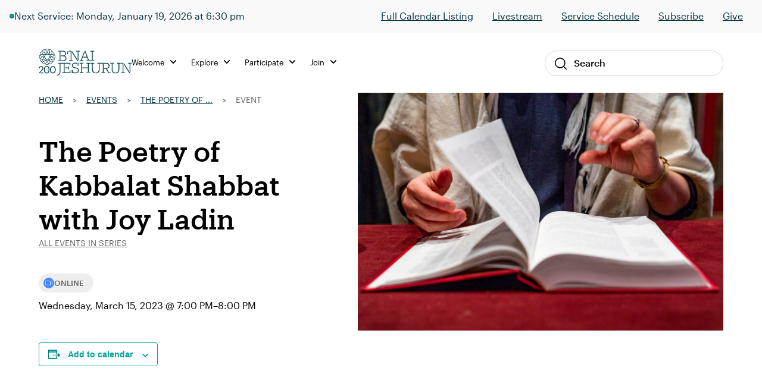

--- FILE ---
content_type: text/html; charset=UTF-8
request_url: https://bj.org/event/the-poetry-of-kabbalat-shabbat-with-joy-ladin/2023-03-15/
body_size: 14234
content:

<!DOCTYPE html>
<html lang="en-US" class="no-js">
<head>
    <meta charset="UTF-8">
    <meta name="viewport" content="width=device-width, initial-scale=1">
    <link rel="profile" href="http://gmpg.org/xfn/11">
    
    <link rel='stylesheet' id='tribe-events-views-v2-bootstrap-datepicker-styles-css' href='https://bj.org/wp-content/plugins/the-events-calendar/vendor/bootstrap-datepicker/css/bootstrap-datepicker.standalone.min.css?ver=6.15.13.1' type='text/css' media='all' />
<link rel='stylesheet' id='wphb-1-css' href='https://bj.org/wp-content/uploads/hummingbird-assets/50c2cf1c72b463492fb488d866d95775.css' type='text/css' media='all' />
<link rel='stylesheet' id='wphb-2-css' href='https://bj.org/wp-content/uploads/hummingbird-assets/f8e0ea6cde81de1091c6a416b4c1950c.css' type='text/css' media='all' />
<link rel='stylesheet' id='wphb-3-css' href='https://bj.org/wp-content/uploads/hummingbird-assets/50c2cf1c72b463492fb488d866d95775.css' type='text/css' media='all' />
<link rel='stylesheet' id='tribe-events-views-v2-print-css' href='https://bj.org/wp-content/uploads/hummingbird-assets/6dd1956aa1d21d5af257991a2136ca5c.css' type='text/css' media='print' />
<link rel='stylesheet' id='wphb-4-css' href='https://bj.org/wp-content/uploads/hummingbird-assets/50c2cf1c72b463492fb488d866d95775.css' type='text/css' media='all' />
<link rel='stylesheet' id='tribe-events-pro-views-v2-print-css' href='https://bj.org/wp-content/uploads/hummingbird-assets/fc4aeab875c5c7e02675af4f6f6c856a.css' type='text/css' media='print' />
<meta name='robots' content='index, follow, max-image-preview:large, max-snippet:-1, max-video-preview:-1' />

	<!-- This site is optimized with the Yoast SEO plugin v26.7 - https://yoast.com/wordpress/plugins/seo/ -->
	<title>The Poetry of Kabbalat Shabbat with Joy Ladin - B&#039;nai Jeshurun</title>
	<link rel="canonical" href="https://bj.org/event/the-poetry-of-kabbalat-shabbat-with-joy-ladin/2023-03-15/" />
	<meta property="og:locale" content="en_US" />
	<meta property="og:type" content="article" />
	<meta property="og:title" content="The Poetry of Kabbalat Shabbat with Joy Ladin - B&#039;nai Jeshurun" />
	<meta property="og:description" content="How do the psalms and texts we read during Kabbalat Shabbat prepare us spiritually to receive the peace, rest, sense of wholeness, and gratitude that Shabbat is supposed to give us? Explore that sacred question with Joy Ladin." />
	<meta property="og:url" content="https://bj.org/event/the-poetry-of-kabbalat-shabbat-with-joy-ladin/2023-03-15/" />
	<meta property="og:site_name" content="B&#039;nai Jeshurun" />
	<meta property="article:publisher" content="https://www.facebook.com/bnai.jeshurun/" />
	<meta property="article:modified_time" content="2023-03-17T16:08:26+00:00" />
	<meta property="og:image" content="https://bj.org/wp-content/uploads/2019/10/1905-0412.jpg" />
	<meta property="og:image:width" content="2520" />
	<meta property="og:image:height" content="1680" />
	<meta property="og:image:type" content="image/jpeg" />
	<meta name="twitter:card" content="summary_large_image" />
	<meta name="twitter:site" content="@bjnyc" />
	<script type="application/ld+json" class="yoast-schema-graph">{"@context":"https://schema.org","@graph":[{"@type":"WebPage","@id":"https://bj.org/event/the-poetry-of-kabbalat-shabbat-with-joy-ladin/2023-03-15/","url":"https://bj.org/event/the-poetry-of-kabbalat-shabbat-with-joy-ladin/2023-03-15/","name":"The Poetry of Kabbalat Shabbat with Joy Ladin - B&#039;nai Jeshurun","isPartOf":{"@id":"https://bj.org/#website"},"primaryImageOfPage":{"@id":"https://bj.org/event/the-poetry-of-kabbalat-shabbat-with-joy-ladin/2023-03-15/#primaryimage"},"image":{"@id":"https://bj.org/event/the-poetry-of-kabbalat-shabbat-with-joy-ladin/2023-03-15/#primaryimage"},"thumbnailUrl":"https://bj.org/wp-content/uploads/2019/10/1905-0412.jpg","datePublished":"2023-03-07T20:38:16+00:00","dateModified":"2023-03-17T16:08:26+00:00","breadcrumb":{"@id":"https://bj.org/event/the-poetry-of-kabbalat-shabbat-with-joy-ladin/2023-03-15/#breadcrumb"},"inLanguage":"en-US","potentialAction":[{"@type":"ReadAction","target":["https://bj.org/event/the-poetry-of-kabbalat-shabbat-with-joy-ladin/2023-03-15/"]}]},{"@type":"ImageObject","inLanguage":"en-US","@id":"https://bj.org/event/the-poetry-of-kabbalat-shabbat-with-joy-ladin/2023-03-15/#primaryimage","url":"https://bj.org/wp-content/uploads/2019/10/1905-0412.jpg","contentUrl":"https://bj.org/wp-content/uploads/2019/10/1905-0412.jpg","width":2520,"height":1680},{"@type":"BreadcrumbList","@id":"https://bj.org/event/the-poetry-of-kabbalat-shabbat-with-joy-ladin/2023-03-15/#breadcrumb","itemListElement":[{"@type":"ListItem","position":1,"name":"Home","item":"https://bj.org/"},{"@type":"ListItem","position":2,"name":"Events","item":"https://bj.org/events/"},{"@type":"ListItem","position":3,"name":"The Poetry of ...","item":"https://bj.org/series/the-poetry-of-kabbalat-shabbat-with-joy-ladin/"},{"@type":"ListItem","position":4,"name":"Event"}]},{"@type":"WebSite","@id":"https://bj.org/#website","url":"https://bj.org/","name":"B'nai Jeshurun","description":"Synagogue and Jewish Community in New York City","publisher":{"@id":"https://bj.org/#organization"},"potentialAction":[{"@type":"SearchAction","target":{"@type":"EntryPoint","urlTemplate":"https://bj.org/?s={search_term_string}"},"query-input":{"@type":"PropertyValueSpecification","valueRequired":true,"valueName":"search_term_string"}}],"inLanguage":"en-US"},{"@type":"Organization","@id":"https://bj.org/#organization","name":"B'nai Jeshurun","url":"https://bj.org/","logo":{"@type":"ImageObject","inLanguage":"en-US","@id":"https://bj.org/#/schema/logo/image/","url":"https://bj.org/wp-content/uploads/2019/04/footer_logo.jpg","contentUrl":"https://bj.org/wp-content/uploads/2019/04/footer_logo.jpg","width":112,"height":111,"caption":"B'nai Jeshurun"},"image":{"@id":"https://bj.org/#/schema/logo/image/"},"sameAs":["https://www.facebook.com/bnai.jeshurun/","https://x.com/bjnyc","https://www.instagram.com/bj_nyc/","https://www.youtube.com/c/BjOrgNYC"]},{"@type":"Event","name":"The Poetry of Kabbalat Shabbat with Joy Ladin","description":"How do the psalms and texts we read during Kabbalat Shabbat prepare us spiritually to receive the peace, rest, sense of wholeness, and gratitude that Shabbat is supposed to give us? Explore that sacred question with Joy Ladin.","image":{"@id":"https://bj.org/event/the-poetry-of-kabbalat-shabbat-with-joy-ladin/2023-03-15/#primaryimage"},"url":"https://bj.org/event/the-poetry-of-kabbalat-shabbat-with-joy-ladin/2023-03-15/","eventAttendanceMode":"https://schema.org/OfflineEventAttendanceMode","eventStatus":"https://schema.org/EventScheduled","startDate":"2023-03-15T19:00:00-04:00","endDate":"2023-03-15T20:00:00-04:00","location":{"@type":"Place","name":"Remote Access Only","description":"","url":"https://bj.org/location/remote-access-only/","address":{"@type":"PostalAddress","addressRegion":"NY","addressCountry":"United States"},"telephone":"","sameAs":""},"organizer":{"@type":"Person","name":"B&#8217;nai Jeshurun","description":"","url":"http://bj.org","telephone":"(212) 787-7600","email":"i&#110;&#102;o&#64;b&#106;&#46;org"},"@id":"https://bj.org/event/the-poetry-of-kabbalat-shabbat-with-joy-ladin/2023-03-15/#event","mainEntityOfPage":{"@id":"https://bj.org/event/the-poetry-of-kabbalat-shabbat-with-joy-ladin/2023-03-15/"}}]}</script>
	<!-- / Yoast SEO plugin. -->


<link rel='dns-prefetch' href='//connect.facebook.net' />
<link rel='dns-prefetch' href='//kit.fontawesome.com' />
<link rel='dns-prefetch' href='//fonts.googleapis.com' />
<link href='http://fonts.googleapis.com' rel='preconnect' />
<link href='//fonts.gstatic.com' crossorigin='' rel='preconnect' />
<link rel="alternate" type="application/rss+xml" title="B&#039;nai Jeshurun &raquo; The Poetry of Kabbalat Shabbat with Joy Ladin Comments Feed" href="https://bj.org/event/the-poetry-of-kabbalat-shabbat-with-joy-ladin/2023-03-15/feed/" />
<link rel="alternate" title="oEmbed (JSON)" type="application/json+oembed" href="https://bj.org/wp-json/oembed/1.0/embed?url=https%3A%2F%2Fbj.org%2Fevent%2Fthe-poetry-of-kabbalat-shabbat-with-joy-ladin%2F2023-03-15%2F" />
<link rel="alternate" title="oEmbed (XML)" type="text/xml+oembed" href="https://bj.org/wp-json/oembed/1.0/embed?url=https%3A%2F%2Fbj.org%2Fevent%2Fthe-poetry-of-kabbalat-shabbat-with-joy-ladin%2F2023-03-15%2F&#038;format=xml" />
		<style>
			.lazyload,
			.lazyloading {
				max-width: 100%;
			}
		</style>
				<style>
			.smush-dimensions {
				--smush-image-aspect-ratio: auto;
				aspect-ratio: var(--smush-image-aspect-ratio);
			}
		</style>
		<style id='wp-img-auto-sizes-contain-inline-css' type='text/css'>
img:is([sizes=auto i],[sizes^="auto," i]){contain-intrinsic-size:3000px 1500px}
/*# sourceURL=wp-img-auto-sizes-contain-inline-css */
</style>
<link rel='stylesheet' id='wphb-5-css' href='https://bj.org/wp-content/uploads/hummingbird-assets/60709a873650437f47bdd55ab11a8c28.css' type='text/css' media='all' />
<link rel='stylesheet' id='wp-block-library-css' href='https://bj.org/wp-includes/css/dist/block-library/style.min.css?ver=6.9' type='text/css' media='all' />
<style id='global-styles-inline-css' type='text/css'>
:root{--wp--preset--aspect-ratio--square: 1;--wp--preset--aspect-ratio--4-3: 4/3;--wp--preset--aspect-ratio--3-4: 3/4;--wp--preset--aspect-ratio--3-2: 3/2;--wp--preset--aspect-ratio--2-3: 2/3;--wp--preset--aspect-ratio--16-9: 16/9;--wp--preset--aspect-ratio--9-16: 9/16;--wp--preset--color--black: #000000;--wp--preset--color--cyan-bluish-gray: #abb8c3;--wp--preset--color--white: #ffffff;--wp--preset--color--pale-pink: #f78da7;--wp--preset--color--vivid-red: #cf2e2e;--wp--preset--color--luminous-vivid-orange: #ff6900;--wp--preset--color--luminous-vivid-amber: #fcb900;--wp--preset--color--light-green-cyan: #7bdcb5;--wp--preset--color--vivid-green-cyan: #00d084;--wp--preset--color--pale-cyan-blue: #8ed1fc;--wp--preset--color--vivid-cyan-blue: #0693e3;--wp--preset--color--vivid-purple: #9b51e0;--wp--preset--color--navy: #003d4d;--wp--preset--color--navy-darker: #003340;--wp--preset--color--teal-dark: #003E4F;--wp--preset--color--teal-darkened: #1F837C;--wp--preset--color--teal: #00a29b;--wp--preset--color--teal-light: #00bfb2;--wp--preset--color--red: #FF1F2C;--wp--preset--color--gray-light: #F9F9F9;--wp--preset--color--gray: #F3F3F0;--wp--preset--gradient--vivid-cyan-blue-to-vivid-purple: linear-gradient(135deg,rgb(6,147,227) 0%,rgb(155,81,224) 100%);--wp--preset--gradient--light-green-cyan-to-vivid-green-cyan: linear-gradient(135deg,rgb(122,220,180) 0%,rgb(0,208,130) 100%);--wp--preset--gradient--luminous-vivid-amber-to-luminous-vivid-orange: linear-gradient(135deg,rgb(252,185,0) 0%,rgb(255,105,0) 100%);--wp--preset--gradient--luminous-vivid-orange-to-vivid-red: linear-gradient(135deg,rgb(255,105,0) 0%,rgb(207,46,46) 100%);--wp--preset--gradient--very-light-gray-to-cyan-bluish-gray: linear-gradient(135deg,rgb(238,238,238) 0%,rgb(169,184,195) 100%);--wp--preset--gradient--cool-to-warm-spectrum: linear-gradient(135deg,rgb(74,234,220) 0%,rgb(151,120,209) 20%,rgb(207,42,186) 40%,rgb(238,44,130) 60%,rgb(251,105,98) 80%,rgb(254,248,76) 100%);--wp--preset--gradient--blush-light-purple: linear-gradient(135deg,rgb(255,206,236) 0%,rgb(152,150,240) 100%);--wp--preset--gradient--blush-bordeaux: linear-gradient(135deg,rgb(254,205,165) 0%,rgb(254,45,45) 50%,rgb(107,0,62) 100%);--wp--preset--gradient--luminous-dusk: linear-gradient(135deg,rgb(255,203,112) 0%,rgb(199,81,192) 50%,rgb(65,88,208) 100%);--wp--preset--gradient--pale-ocean: linear-gradient(135deg,rgb(255,245,203) 0%,rgb(182,227,212) 50%,rgb(51,167,181) 100%);--wp--preset--gradient--electric-grass: linear-gradient(135deg,rgb(202,248,128) 0%,rgb(113,206,126) 100%);--wp--preset--gradient--midnight: linear-gradient(135deg,rgb(2,3,129) 0%,rgb(40,116,252) 100%);--wp--preset--font-size--small: 13px;--wp--preset--font-size--medium: 20px;--wp--preset--font-size--large: 36px;--wp--preset--font-size--x-large: 42px;--wp--preset--spacing--20: 0.44rem;--wp--preset--spacing--30: 0.67rem;--wp--preset--spacing--40: 1rem;--wp--preset--spacing--50: 1.5rem;--wp--preset--spacing--60: 2.25rem;--wp--preset--spacing--70: 3.38rem;--wp--preset--spacing--80: 5.06rem;--wp--preset--shadow--natural: 6px 6px 9px rgba(0, 0, 0, 0.2);--wp--preset--shadow--deep: 12px 12px 50px rgba(0, 0, 0, 0.4);--wp--preset--shadow--sharp: 6px 6px 0px rgba(0, 0, 0, 0.2);--wp--preset--shadow--outlined: 6px 6px 0px -3px rgb(255, 255, 255), 6px 6px rgb(0, 0, 0);--wp--preset--shadow--crisp: 6px 6px 0px rgb(0, 0, 0);}:where(.is-layout-flex){gap: 0.5em;}:where(.is-layout-grid){gap: 0.5em;}body .is-layout-flex{display: flex;}.is-layout-flex{flex-wrap: wrap;align-items: center;}.is-layout-flex > :is(*, div){margin: 0;}body .is-layout-grid{display: grid;}.is-layout-grid > :is(*, div){margin: 0;}:where(.wp-block-columns.is-layout-flex){gap: 2em;}:where(.wp-block-columns.is-layout-grid){gap: 2em;}:where(.wp-block-post-template.is-layout-flex){gap: 1.25em;}:where(.wp-block-post-template.is-layout-grid){gap: 1.25em;}.has-black-color{color: var(--wp--preset--color--black) !important;}.has-cyan-bluish-gray-color{color: var(--wp--preset--color--cyan-bluish-gray) !important;}.has-white-color{color: var(--wp--preset--color--white) !important;}.has-pale-pink-color{color: var(--wp--preset--color--pale-pink) !important;}.has-vivid-red-color{color: var(--wp--preset--color--vivid-red) !important;}.has-luminous-vivid-orange-color{color: var(--wp--preset--color--luminous-vivid-orange) !important;}.has-luminous-vivid-amber-color{color: var(--wp--preset--color--luminous-vivid-amber) !important;}.has-light-green-cyan-color{color: var(--wp--preset--color--light-green-cyan) !important;}.has-vivid-green-cyan-color{color: var(--wp--preset--color--vivid-green-cyan) !important;}.has-pale-cyan-blue-color{color: var(--wp--preset--color--pale-cyan-blue) !important;}.has-vivid-cyan-blue-color{color: var(--wp--preset--color--vivid-cyan-blue) !important;}.has-vivid-purple-color{color: var(--wp--preset--color--vivid-purple) !important;}.has-black-background-color{background-color: var(--wp--preset--color--black) !important;}.has-cyan-bluish-gray-background-color{background-color: var(--wp--preset--color--cyan-bluish-gray) !important;}.has-white-background-color{background-color: var(--wp--preset--color--white) !important;}.has-pale-pink-background-color{background-color: var(--wp--preset--color--pale-pink) !important;}.has-vivid-red-background-color{background-color: var(--wp--preset--color--vivid-red) !important;}.has-luminous-vivid-orange-background-color{background-color: var(--wp--preset--color--luminous-vivid-orange) !important;}.has-luminous-vivid-amber-background-color{background-color: var(--wp--preset--color--luminous-vivid-amber) !important;}.has-light-green-cyan-background-color{background-color: var(--wp--preset--color--light-green-cyan) !important;}.has-vivid-green-cyan-background-color{background-color: var(--wp--preset--color--vivid-green-cyan) !important;}.has-pale-cyan-blue-background-color{background-color: var(--wp--preset--color--pale-cyan-blue) !important;}.has-vivid-cyan-blue-background-color{background-color: var(--wp--preset--color--vivid-cyan-blue) !important;}.has-vivid-purple-background-color{background-color: var(--wp--preset--color--vivid-purple) !important;}.has-black-border-color{border-color: var(--wp--preset--color--black) !important;}.has-cyan-bluish-gray-border-color{border-color: var(--wp--preset--color--cyan-bluish-gray) !important;}.has-white-border-color{border-color: var(--wp--preset--color--white) !important;}.has-pale-pink-border-color{border-color: var(--wp--preset--color--pale-pink) !important;}.has-vivid-red-border-color{border-color: var(--wp--preset--color--vivid-red) !important;}.has-luminous-vivid-orange-border-color{border-color: var(--wp--preset--color--luminous-vivid-orange) !important;}.has-luminous-vivid-amber-border-color{border-color: var(--wp--preset--color--luminous-vivid-amber) !important;}.has-light-green-cyan-border-color{border-color: var(--wp--preset--color--light-green-cyan) !important;}.has-vivid-green-cyan-border-color{border-color: var(--wp--preset--color--vivid-green-cyan) !important;}.has-pale-cyan-blue-border-color{border-color: var(--wp--preset--color--pale-cyan-blue) !important;}.has-vivid-cyan-blue-border-color{border-color: var(--wp--preset--color--vivid-cyan-blue) !important;}.has-vivid-purple-border-color{border-color: var(--wp--preset--color--vivid-purple) !important;}.has-vivid-cyan-blue-to-vivid-purple-gradient-background{background: var(--wp--preset--gradient--vivid-cyan-blue-to-vivid-purple) !important;}.has-light-green-cyan-to-vivid-green-cyan-gradient-background{background: var(--wp--preset--gradient--light-green-cyan-to-vivid-green-cyan) !important;}.has-luminous-vivid-amber-to-luminous-vivid-orange-gradient-background{background: var(--wp--preset--gradient--luminous-vivid-amber-to-luminous-vivid-orange) !important;}.has-luminous-vivid-orange-to-vivid-red-gradient-background{background: var(--wp--preset--gradient--luminous-vivid-orange-to-vivid-red) !important;}.has-very-light-gray-to-cyan-bluish-gray-gradient-background{background: var(--wp--preset--gradient--very-light-gray-to-cyan-bluish-gray) !important;}.has-cool-to-warm-spectrum-gradient-background{background: var(--wp--preset--gradient--cool-to-warm-spectrum) !important;}.has-blush-light-purple-gradient-background{background: var(--wp--preset--gradient--blush-light-purple) !important;}.has-blush-bordeaux-gradient-background{background: var(--wp--preset--gradient--blush-bordeaux) !important;}.has-luminous-dusk-gradient-background{background: var(--wp--preset--gradient--luminous-dusk) !important;}.has-pale-ocean-gradient-background{background: var(--wp--preset--gradient--pale-ocean) !important;}.has-electric-grass-gradient-background{background: var(--wp--preset--gradient--electric-grass) !important;}.has-midnight-gradient-background{background: var(--wp--preset--gradient--midnight) !important;}.has-small-font-size{font-size: var(--wp--preset--font-size--small) !important;}.has-medium-font-size{font-size: var(--wp--preset--font-size--medium) !important;}.has-large-font-size{font-size: var(--wp--preset--font-size--large) !important;}.has-x-large-font-size{font-size: var(--wp--preset--font-size--x-large) !important;}
/*# sourceURL=global-styles-inline-css */
</style>

<style id='classic-theme-styles-inline-css' type='text/css'>
/*! This file is auto-generated */
.wp-block-button__link{color:#fff;background-color:#32373c;border-radius:9999px;box-shadow:none;text-decoration:none;padding:calc(.667em + 2px) calc(1.333em + 2px);font-size:1.125em}.wp-block-file__button{background:#32373c;color:#fff;text-decoration:none}
/*# sourceURL=/wp-includes/css/classic-themes.min.css */
</style>
<link rel='stylesheet' id='wphb-6-css' href='https://bj.org/wp-content/uploads/hummingbird-assets/bfe35f28c653e98c144de780824cba35.css' type='text/css' media='all' />
<link rel="preload" as="style" href="//fonts.googleapis.com/css?family=Roboto%3A300%2C400%2C500%2C700%2C900&#038;ver=1765914161" /><link rel='stylesheet' id='fonts-css' href='//fonts.googleapis.com/css?family=Roboto%3A300%2C400%2C500%2C700%2C900&#038;ver=1765914161' type='text/css' media='print' onload='this.media=&#34;all&#34;' />
<link rel='stylesheet' id='wphb-7-css' href='https://bj.org/wp-content/uploads/hummingbird-assets/318b74b787a176bd9f459787d82fb022.css' type='text/css' media='all' />
<script type="text/javascript" src="https://bj.org/wp-content/uploads/hummingbird-assets/40f3125a1a0988f0ec33c3596e35ff96.js" id="wphb-8-js"></script>
<script type="text/javascript" src="https://bj.org/wp-content/uploads/hummingbird-assets/2b74fdb64138bab4cd467d1d5a15db99.js" id="wphb-9-js"></script>
<script type="text/javascript" id="beehive-gtm-frontend-header-js-after">
/* <![CDATA[ */
var dataLayer = [];
(function(w,d,s,l,i){w[l]=w[l]||[];w[l].push({'gtm.start':
			new Date().getTime(),event:'gtm.js'});var f=d.getElementsByTagName(s)[0],
			j=d.createElement(s),dl=l!='dataLayer'?'&l='+l:'';j.async=true;j.src=
			'https://www.googletagmanager.com/gtm.js?id='+i+dl;f.parentNode.insertBefore(j,f);
			})(window,document,'script','dataLayer','GTM-KDWJP86');
//# sourceURL=beehive-gtm-frontend-header-js-after
/* ]]> */
</script>
<script type="text/javascript" src="https://bj.org/wp-content/uploads/hummingbird-assets/1f7fce49d82fddfc8cb6dd2161f7de0e.js" id="timed-content_js-js"></script>
<link rel="https://api.w.org/" href="https://bj.org/wp-json/" /><link rel="alternate" title="JSON" type="application/json" href="https://bj.org/wp-json/wp/v2/tribe_events/10006541" /><link rel="EditURI" type="application/rsd+xml" title="RSD" href="https://bj.org/xmlrpc.php?rsd" />
<meta name="generator" content="WordPress 6.9" />
<link rel='shortlink' href='https://bj.org/?p=10006541' />
<meta name="tec-api-version" content="v1"><meta name="tec-api-origin" content="https://bj.org"><link rel="alternate" href="https://bj.org/wp-json/tribe/events/v1/events/10006541" />		<script>
			document.documentElement.className = document.documentElement.className.replace('no-js', 'js');
		</script>
				<style>
			.no-js img.lazyload {
				display: none;
			}

			figure.wp-block-image img.lazyloading {
				min-width: 150px;
			}

			.lazyload,
			.lazyloading {
				--smush-placeholder-width: 100px;
				--smush-placeholder-aspect-ratio: 1/1;
				width: var(--smush-image-width, var(--smush-placeholder-width)) !important;
				aspect-ratio: var(--smush-image-aspect-ratio, var(--smush-placeholder-aspect-ratio)) !important;
			}

						.lazyload, .lazyloading {
				opacity: 0;
			}

			.lazyloaded {
				opacity: 1;
				transition: opacity 400ms;
				transition-delay: 0ms;
			}

					</style>
		
<!-- Meta Pixel Code -->
<script type='text/javascript'>
!function(f,b,e,v,n,t,s){if(f.fbq)return;n=f.fbq=function(){n.callMethod?
n.callMethod.apply(n,arguments):n.queue.push(arguments)};if(!f._fbq)f._fbq=n;
n.push=n;n.loaded=!0;n.version='2.0';n.queue=[];t=b.createElement(e);t.async=!0;
t.src=v;s=b.getElementsByTagName(e)[0];s.parentNode.insertBefore(t,s)}(window,
document,'script','https://connect.facebook.net/en_US/fbevents.js');
</script>
<!-- End Meta Pixel Code -->
<script type='text/javascript'>var url = window.location.origin + '?ob=open-bridge';
            fbq('set', 'openbridge', '244561319445377', url);
fbq('init', '244561319445377', {}, {
    "agent": "wordpress-6.9-4.1.5"
})</script><script type='text/javascript'>
    fbq('track', 'PageView', []);
  </script><style type="text/css">.recentcomments a{display:inline !important;padding:0 !important;margin:0 !important;}</style><link rel="icon" href="https://bj.org/wp-content/uploads/2019/08/cropped-favicon-32x32.png" sizes="32x32" />
<link rel="icon" href="https://bj.org/wp-content/uploads/2019/08/cropped-favicon-192x192.png" sizes="192x192" />
<link rel="apple-touch-icon" href="https://bj.org/wp-content/uploads/2019/08/cropped-favicon-180x180.png" />
<meta name="msapplication-TileImage" content="https://bj.org/wp-content/uploads/2019/08/cropped-favicon-270x270.png" />
		<style type="text/css" id="wp-custom-css">
			/* Temp fix for tribe content in menu */
footer.footer .tribe-events {
    display: none !important;
}
		</style>
		
</head><body class="wp-singular tribe_events-template-default single single-tribe_events postid-10006541 wp-theme-defaultTheme tribe-events-page-template tribe-no-js events-single tribe-events-style-full tribe-events-style-theme">


<div id="page"
     class="site">
    <div class="site-inner">
        <header class="site-header">
                <div class="header-alert hidden"></div>
                

<div class="header-live show-live lg:block">
    <div class="live-container">
        <div
            class="live-indicator-start-content flex flex-col md:flex-row gap-3"
        >
            <div class="flex gap-3 items-center">
    <div 
        class="live-indicator-light w-2 h-2 rounded-full bg-teal-gradient"
    ></div>

            <div>
            <a 
                href="https://bj.org/event/arvit-online-2-copy/2026-01-19/"
                style="text-decoration: none;"
            >
                Next Service: Monday, January 19, 2026 at 6:30 pm            </a>
        </div>
    
</div>

        </div>

        <div
            class="live-indicator-end-content"
        >


        <ul id="menu-top-menu" class="menu"><li id="menu-item-104147" class="menu-item menu-item-type-custom menu-item-object-custom menu-item-104147"><a href="https://bj.org/events/event-listings/">Full Calendar Listing</a></li>
<li id="menu-item-104187" class="menu-item menu-item-type-post_type menu-item-object-page menu-item-104187"><a href="https://bj.org/live/">Livestream</a></li>
<li id="menu-item-87859" class="menu-item menu-item-type-custom menu-item-object-custom menu-item-87859"><a href="https://bj.org/our-focus/prayer-music-spirituality/service-schedule/">Service Schedule</a></li>
<li id="menu-item-87860" class="menu-item menu-item-type-custom menu-item-object-custom menu-item-87860"><a href="http://eepurl.com/XOxJH">Subscribe</a></li>
<li id="menu-item-87861" class="menu-item menu-item-type-post_type menu-item-object-page menu-item-87861"><a href="https://bj.org/give/">Give</a></li>
</ul>            <!-- <a 
                href="/events/"
            >View Schedule</a>
            <a 
                href="https://www.youtube.com/channel/UCtfFS-quDW94p3NiOIKMQ0Q?sub_confirmation=1"
            >Subscribe</a> -->
        </div>
    </div>
    <!-- <div class="close-bar-button"></div> -->
</div>

<script>
    ;(async () => {
        
        try {
            // Get live .live-indicator-start-content
            const liveIndicatorStartContent = document.querySelector('.live-indicator-start-content')

            // Fetch check_for_currently_live_video
            const liveDetailsResponse = await fetch( '/wp-admin/admin-ajax.php?action=get_live_indicator_details' )
            const { data: liveDetails } = await liveDetailsResponse.json()

            // Load html into liveIndicatorStartContent
            liveIndicatorStartContent.innerHTML = liveDetails.html
        } catch ( error ) {
            console.warn( 'Could not fetch live details from browser', error )
        }
    })()
</script>
            <div class="global-nav-wrap">
                <div class="global-nav-container">
                    <div id="js-menu-toggle"
                         class="menu-toggle">
                        <div id="js-icn-menu"
                             class="icn-menu">
                            <span></span>
                            <span></span>
                            <span></span>
                        </div>
                    </div>

                    <div class="nav-logo-wrap">
                        <a href="/">
                            <img src="https://bj.org/wp-content/themes/defaultTheme/images/svg/logo-bj-color-200.svg"
                                 alt="Logo BJ">
                        </a>
                    </div>

                    <!-- <div class="account-link-wrap">
                        <a href="/">
                            <img src="https://bj.org/wp-content/themes/defaultTheme/images/icons/profile.svg"
                                 alt="Profile Link">
                        </a>
                    </div> -->
                    <div></div>

                    <div class="desktop-nav-wrap">
                        
<nav class="desktop-nav">
    <div class="desktop-nav-main">
                    <div class="nav-item">
    <ul class="menu">
        <li class="menu-item">
            <a>
                Welcome                <span class="nav-icon"></span>
            </a>
            <div class="nav-sub-wrap">
                <div class="nav-sub-offset"></div>
                <div class="nav-sub-container">
                
                    <div class="menu-welcome-container"><ul id="menu-welcome" class="menu"><li id="menu-item-87857" class="menu-item menu-item-type-post_type menu-item-object-page menu-item-87857"><a href="https://bj.org/what-we-believe/">What We Believe</a></li>
<li id="menu-item-88038" class="menu-item menu-item-type-post_type menu-item-object-page menu-item-88038"><a href="https://bj.org/meet-the-bj-team/">Meet the Team</a></li>
<li id="menu-item-87969" class="menu-item menu-item-type-post_type menu-item-object-page menu-item-87969"><a href="https://bj.org/history/">Our History</a></li>
<li id="menu-item-87970" class="menu-item menu-item-type-post_type menu-item-object-page menu-item-87970"><a href="https://bj.org/our-campus/">Our Campus</a></li>
<li id="menu-item-101380" class="menu-item menu-item-type-post_type menu-item-object-page menu-item-101380"><a href="https://bj.org/what-to-expect/">What to Expect</a></li>
<li id="menu-item-104153" class="menu-item menu-item-type-post_type menu-item-object-page menu-item-104153"><a href="https://bj.org/exploring-judaism/">Exploring Judaism</a></li>
</ul></div>                
                    <aside class="nav-aside">
                                            </aside>

                </div>
            </div>
        </li>
    </ul>
</div>                    <div class="nav-item">
    <ul class="menu">
        <li class="menu-item">
            <a>
                Explore                <span class="nav-icon"></span>
            </a>
            <div class="nav-sub-wrap">
                <div class="nav-sub-offset"></div>
                <div class="nav-sub-container">
                
                    <div class="menu-explore-container"><ul id="menu-explore" class="menu"><li id="menu-item-101387" class="menu-item menu-item-type-post_type menu-item-object-page menu-item-101387"><a href="https://bj.org/our-program-guide/">Program Guide</a></li>
<li id="menu-item-103959" class="menu-item menu-item-type-custom menu-item-object-custom menu-item-103959"><a href="https://bj.org/programs/music/">Music</a></li>
<li id="menu-item-104043" class="menu-item menu-item-type-custom menu-item-object-custom menu-item-104043"><a href="https://bj.org/events/event-listings/?tribe_events_cat=classes&#038;audience=adults">Adult Learning</a></li>
<li id="menu-item-105305" class="menu-item menu-item-type-custom menu-item-object-custom menu-item-105305"><a href="https://bj.org/events/event-listings/?audience=birth-age-4%2Cgrades-k-2%2Cage-8-12%2Cteens-13-18">Family &#038; Youth</a></li>
<li id="menu-item-104042" class="menu-item menu-item-type-custom menu-item-object-custom menu-item-104042"><a href="https://bj.org/programs/aviv-20s-and-30s/">Aviv (20s &#038; 30s)</a></li>
<li id="menu-item-116540" class="menu-item menu-item-type-post_type menu-item-object-page menu-item-116540"><a href="https://bj.org/our-focus/life-moments-milestones/">Lifecycle Support</a></li>
<li id="menu-item-122850" class="menu-item menu-item-type-post_type menu-item-object-page menu-item-122850"><a href="https://bj.org/rent-our-spaces/">Rent Our Spaces</a></li>
</ul></div>                
                    <aside class="nav-aside">
                                                            <a href="https://bj.org/sermons/" target="_self">
                                        <img width="260" height="160" src="https://bj.org/wp-content/uploads/2025/12/BJ-Podcast-Cover-Art-260-x-200-px.png" class="attachment-thumbnail-menu-image size-thumbnail-menu-image wp-image" alt="" decoding="async" srcset="https://bj.org/wp-content/uploads/2025/12/BJ-Podcast-Cover-Art-260-x-200-px.png 260w, https://bj.org/wp-content/uploads/2025/12/BJ-Podcast-Cover-Art-260-x-200-px-200x123.png 200w" sizes="(max-width: 260px) 100vw, 260px" />                                    </a>
                                    <p>*NEW* Listen to the weekly Divrei Torah wherever you get your podcasts!</p>                    </aside>

                </div>
            </div>
        </li>
    </ul>
</div>                    <div class="nav-item">
    <ul class="menu">
        <li class="menu-item">
            <a>
                Participate                <span class="nav-icon"></span>
            </a>
            <div class="nav-sub-wrap">
                <div class="nav-sub-offset"></div>
                <div class="nav-sub-container">
                
                    <div class="menu-participate-container"><ul id="menu-participate" class="menu"><li id="menu-item-87818" class="menu-item menu-item-type-post_type menu-item-object-page menu-item-87818"><a href="https://bj.org/events/event-listings/">Full Calendar Listing</a></li>
<li id="menu-item-105287" class="menu-item menu-item-type-post_type menu-item-object-page menu-item-105287"><a href="https://bj.org/our-focus/prayer-music-spirituality/service-schedule/">Service Schedule</a></li>
<li id="menu-item-122861" class="menu-item menu-item-type-post_type menu-item-object-page menu-item-122861"><a href="https://bj.org/this-shabbat-at-bj/">This Shabbat at BJ</a></li>
<li id="menu-item-101383" class="menu-item menu-item-type-custom menu-item-object-custom menu-item-101383"><a href="https://bj.org/programs/volunteer-opportunities/">Volunteer Opportunities</a></li>
<li id="menu-item-101384" class="menu-item menu-item-type-custom menu-item-object-custom menu-item-101384"><a href="https://bj.org/programs/2022-havurot/">Havurot &#038; Small Groups</a></li>
</ul></div>                
                    <aside class="nav-aside">
                                                            <a href="https://bj.org/programs/hanukkah/" target="_self">
                                        <img width="260" height="146" src="https://bj.org/wp-content/uploads/2018/12/Hanukkah-Email-Banner-2023-2.gif" class="attachment-thumbnail-menu-image size-thumbnail-menu-image wp-image" alt="" decoding="async" />                                    </a>
                                    <p>Celebrate Hanukkah at BJ!</p>                    </aside>

                </div>
            </div>
        </li>
    </ul>
</div>            </div>
    <div class="desktop-nav-right">
        <div class="nav-item">
    <ul class="menu">
        <li class="menu-item">
            <a>
                Join                <span class="nav-icon"></span>
            </a>
            <div class="nav-sub-wrap">
                <div class="nav-sub-offset"></div>
                <div class="nav-sub-container">
                
                    <div class="menu-join-container"><ul id="menu-join" class="menu"><li id="menu-item-101385" class="menu-item menu-item-type-post_type menu-item-object-page menu-item-101385"><a href="https://bj.org/membership/">Membership</a></li>
<li id="menu-item-101631" class="menu-item menu-item-type-custom menu-item-object-custom menu-item-101631"><a href="https://bj.org/programs/kadima/">Kadima@BJ</a></li>
<li id="menu-item-101386" class="menu-item menu-item-type-post_type menu-item-object-page menu-item-101386"><a href="https://bj.org/careers/">Careers</a></li>
</ul></div>                
                    <aside class="nav-aside">
                                            </aside>

                </div>
            </div>
        </li>
    </ul>
</div>    </div>
</nav>                        

                        <div class="header-search">
                            
<form role="search" method="get" class="search-form" action="https://bj.org">
	<label>
		<span class="screen-reader-text">Search for:</span>
		<input class="search-field"  autocomplete="off" value="" name="s" type="search" placeholder="Search"><span class="cross-btn"></span>
	</label>
	<button type="submit" class="search-submit"><span class="screen-reader-text">Search</span></button>
</form>                        </div>
                    </div>
                </div>
            </div>
        </header>


        

<section id="js-menu-slide" class="menu-slide">
    <div class="nav-menu">
        <div class="page-accordion">
                            <div class="single-accordion">
                    <div class="single-accordion__title">
                        <h4>Welcome</h4>
                        <span class="single-accordion__icons"></span>
                    </div>
                    <div class="single-accordion__content">
                        <div class="menu-welcome-container"><ul id="menu-welcome-1" class="menu"><li class="menu-item menu-item-type-post_type menu-item-object-page menu-item-87857"><a href="https://bj.org/what-we-believe/">What We Believe</a></li>
<li class="menu-item menu-item-type-post_type menu-item-object-page menu-item-88038"><a href="https://bj.org/meet-the-bj-team/">Meet the Team</a></li>
<li class="menu-item menu-item-type-post_type menu-item-object-page menu-item-87969"><a href="https://bj.org/history/">Our History</a></li>
<li class="menu-item menu-item-type-post_type menu-item-object-page menu-item-87970"><a href="https://bj.org/our-campus/">Our Campus</a></li>
<li class="menu-item menu-item-type-post_type menu-item-object-page menu-item-101380"><a href="https://bj.org/what-to-expect/">What to Expect</a></li>
<li class="menu-item menu-item-type-post_type menu-item-object-page menu-item-104153"><a href="https://bj.org/exploring-judaism/">Exploring Judaism</a></li>
</ul></div>                    </div>
                </div>
                <br>
                            <div class="single-accordion">
                    <div class="single-accordion__title">
                        <h4>Explore</h4>
                        <span class="single-accordion__icons"></span>
                    </div>
                    <div class="single-accordion__content">
                        <div class="menu-explore-container"><ul id="menu-explore-1" class="menu"><li class="menu-item menu-item-type-post_type menu-item-object-page menu-item-101387"><a href="https://bj.org/our-program-guide/">Program Guide</a></li>
<li class="menu-item menu-item-type-custom menu-item-object-custom menu-item-103959"><a href="https://bj.org/programs/music/">Music</a></li>
<li class="menu-item menu-item-type-custom menu-item-object-custom menu-item-104043"><a href="https://bj.org/events/event-listings/?tribe_events_cat=classes&#038;audience=adults">Adult Learning</a></li>
<li class="menu-item menu-item-type-custom menu-item-object-custom menu-item-105305"><a href="https://bj.org/events/event-listings/?audience=birth-age-4%2Cgrades-k-2%2Cage-8-12%2Cteens-13-18">Family &#038; Youth</a></li>
<li class="menu-item menu-item-type-custom menu-item-object-custom menu-item-104042"><a href="https://bj.org/programs/aviv-20s-and-30s/">Aviv (20s &#038; 30s)</a></li>
<li class="menu-item menu-item-type-post_type menu-item-object-page menu-item-116540"><a href="https://bj.org/our-focus/life-moments-milestones/">Lifecycle Support</a></li>
<li class="menu-item menu-item-type-post_type menu-item-object-page menu-item-122850"><a href="https://bj.org/rent-our-spaces/">Rent Our Spaces</a></li>
</ul></div>                    </div>
                </div>
                <br>
                            <div class="single-accordion">
                    <div class="single-accordion__title">
                        <h4>Participate</h4>
                        <span class="single-accordion__icons"></span>
                    </div>
                    <div class="single-accordion__content">
                        <div class="menu-participate-container"><ul id="menu-participate-1" class="menu"><li class="menu-item menu-item-type-post_type menu-item-object-page menu-item-87818"><a href="https://bj.org/events/event-listings/">Full Calendar Listing</a></li>
<li class="menu-item menu-item-type-post_type menu-item-object-page menu-item-105287"><a href="https://bj.org/our-focus/prayer-music-spirituality/service-schedule/">Service Schedule</a></li>
<li class="menu-item menu-item-type-post_type menu-item-object-page menu-item-122861"><a href="https://bj.org/this-shabbat-at-bj/">This Shabbat at BJ</a></li>
<li class="menu-item menu-item-type-custom menu-item-object-custom menu-item-101383"><a href="https://bj.org/programs/volunteer-opportunities/">Volunteer Opportunities</a></li>
<li class="menu-item menu-item-type-custom menu-item-object-custom menu-item-101384"><a href="https://bj.org/programs/2022-havurot/">Havurot &#038; Small Groups</a></li>
</ul></div>                    </div>
                </div>
                <br>
                            <div class="single-accordion">
                    <div class="single-accordion__title">
                        <h4>Join</h4>
                        <span class="single-accordion__icons"></span>
                    </div>
                    <div class="single-accordion__content">
                        <div class="menu-join-container"><ul id="menu-join-1" class="menu"><li class="menu-item menu-item-type-post_type menu-item-object-page menu-item-101385"><a href="https://bj.org/membership/">Membership</a></li>
<li class="menu-item menu-item-type-custom menu-item-object-custom menu-item-101631"><a href="https://bj.org/programs/kadima/">Kadima@BJ</a></li>
<li class="menu-item menu-item-type-post_type menu-item-object-page menu-item-101386"><a href="https://bj.org/careers/">Careers</a></li>
</ul></div>                    </div>
                </div>
                <br>
                                </div>
    </div>

    <div class="quick-menu">
        <ul id="menu-top-menu-1" class="menu"><li class="menu-item menu-item-type-custom menu-item-object-custom menu-item-104147"><a href="https://bj.org/events/event-listings/">Full Calendar Listing</a></li>
<li class="menu-item menu-item-type-post_type menu-item-object-page menu-item-104187"><a href="https://bj.org/live/">Livestream</a></li>
<li class="menu-item menu-item-type-custom menu-item-object-custom menu-item-87859"><a href="https://bj.org/our-focus/prayer-music-spirituality/service-schedule/">Service Schedule</a></li>
<li class="menu-item menu-item-type-custom menu-item-object-custom menu-item-87860"><a href="http://eepurl.com/XOxJH">Subscribe</a></li>
<li class="menu-item menu-item-type-post_type menu-item-object-page menu-item-87861"><a href="https://bj.org/give/">Give</a></li>
</ul>    </div>

    <div class="header-search">
        
<form role="search" method="get" class="search-form" action="https://bj.org">
	<label>
		<span class="screen-reader-text">Search for:</span>
		<input class="search-field"  autocomplete="off" value="" name="s" type="search" placeholder="Search"><span class="cross-btn"></span>
	</label>
	<button type="submit" class="search-submit"><span class="screen-reader-text">Search</span></button>
</form>    </div>
</section>
        <div id="content"
             class="site-content">

<section id="tribe-events-pg-template" class="tribe-events-pg-template" role="main"><div class="tribe-events-before-html"></div><span class="tribe-events-ajax-loading"><img class="tribe-events-spinner-medium" src="https://bj.org/wp-content/plugins/the-events-calendar/src/resources/images/tribe-loading.gif" alt="Loading Events" /></span>
<div id="tribe-events-content" class="tribe-events-single">


    <!-- Notices -->
    <!-- <div class="tribe-events-notices"><ul><li>This event has passed.</li></ul></div><div  class="tribe-events-series-relationship-single-marker tribe-common" >
	<span class="tribe-events-series-relationship-single-marker__icon">
		
<svg  class="tribe-common-c-svgicon tribe-common-c-svgicon--series tribe-events-series-relationship-single-marker__icon-svg"  width="14" height="12" viewBox="0 0 14 12" fill="none" xmlns="http://www.w3.org/2000/svg" aria-hidden="true">
	<rect x="0.5" y="4.5" width="9" height="7" />
	<path d="M2 2.5H11.5V10" />
	<path d="M4 0.5H13.5V8" />
</svg>
	</span>
	<span class="tribe-events-series-relationship-single-marker__prefix">
		Event Series:	</span>

	<a
		href="https://bj.org/series/the-poetry-of-kabbalat-shabbat-with-joy-ladin/"
		class="tribe-events-series-relationship-single-marker__title tribe-common-cta--alt"
	>
		<span class="tec_series_marker__title" >
			The Poetry of Kabbalat Shabbat with Joy Ladin		</span>
	</a>
</div>
 -->

            <section class="hero-wi-breadcrumb" id="post-10006541" class="post-10006541 tribe_events type-tribe_events status-publish has-post-thumbnail hentry venue-online tribe_events_cat-classes tribe_events_cat-featured cat_classes cat_featured tribe-recurring-event tribe-recurring-event-parent">

            <div class="tribe-events-event-image"><img width="2520" height="1680" src="https://bj.org/wp-content/uploads/2019/10/1905-0412.jpg" class="attachment-full size-full wp-image wp-post-image" alt="" decoding="async" fetchpriority="high" srcset="https://bj.org/wp-content/uploads/2019/10/1905-0412.jpg 2520w, https://bj.org/wp-content/uploads/2019/10/1905-0412-300x200.jpg 300w, https://bj.org/wp-content/uploads/2019/10/1905-0412-768x512.jpg 768w, https://bj.org/wp-content/uploads/2019/10/1905-0412-1024x683.jpg 1024w, https://bj.org/wp-content/uploads/2019/10/1905-0412-920x613.jpg 920w, https://bj.org/wp-content/uploads/2019/10/1905-0412-200x133.jpg 200w, https://bj.org/wp-content/uploads/2019/10/1905-0412-900x600.jpg 900w, https://bj.org/wp-content/uploads/2019/10/1905-0412-570x380.jpg 570w" sizes="(max-width: 2520px) 100vw, 2520px" /></div>
            
<div class="uppercase breadcrumbs text-sm text-black/60 lg:hidden"><span><span><a href="https://bj.org/">Home</a></span> 
<span class="mx-3"> > </span> <span><a href="https://bj.org/events/">Events</a></span> 
<span class="mx-3"> > </span> <span><a href="https://bj.org/series/the-poetry-of-kabbalat-shabbat-with-joy-ladin/">The Poetry of ...</a></span> 
<span class="mx-3"> > </span> <span class="breadcrumb_last" aria-current="page">Event</span></span></div>  
            <div class="content">
                
<div class="uppercase breadcrumbs text-sm text-black/60 hidden lg:block mb-6"><span><span><a href="https://bj.org/">Home</a></span> 
<span class="mx-3"> > </span> <span><a href="https://bj.org/events/">Events</a></span> 
<span class="mx-3"> > </span> <span><a href="https://bj.org/series/the-poetry-of-kabbalat-shabbat-with-joy-ladin/">The Poetry of ...</a></span> 
<span class="mx-3"> > </span> <span class="breadcrumb_last" aria-current="page">Event</span></span></div>  
                <h1  style="margin-bottom: 0px;" >The Poetry of Kabbalat Shabbat with Joy Ladin</h1>

                                    <a class="uppercase breadcrumbs text-sm text-black/60 hidden lg:block mb-6 underline primary" href="https://bj.org/series/the-poetry-of-kabbalat-shabbat-with-joy-ladin/" title="All events in series">
                        All events in series
                    </a>

                
                <div class="event-details">

                    


 <span class="tags my-2">
    
<span  class="tag">
            <div class="tag__icon tag__icon--svg">
                            <svg width="18" height="18" viewBox="0 0 18 18" fill="none" xmlns="http://www.w3.org/2000/svg">
<rect width="18" height="18" rx="9" fill="#4888F7"/>
<path fill-rule="evenodd" clip-rule="evenodd" d="M4.125 6.09375C4.10014 6.09375 4.07629 6.10363 4.05871 6.12121C4.04113 6.13879 4.03125 6.16264 4.03125 6.1875V10.6875C4.03125 11.0107 4.15965 11.3207 4.38821 11.5493C4.61677 11.7778 4.92677 11.9062 5.25 11.9062H11.25C11.2749 11.9062 11.2987 11.8964 11.3163 11.8788C11.3339 11.8612 11.3438 11.8374 11.3438 11.8125V7.3125C11.3438 6.98927 11.2153 6.67927 10.9868 6.45071C10.7582 6.22215 10.4482 6.09375 10.125 6.09375H4.125ZM4.125 5.53125H10.125C10.5974 5.53125 11.0505 5.71892 11.3845 6.05297C11.7186 6.38702 11.9062 6.84008 11.9062 7.3125V11.8125C11.9062 11.9865 11.8371 12.1535 11.714 12.2765C11.591 12.3996 11.424 12.4688 11.25 12.4688H5.25C4.77758 12.4688 4.32452 12.2811 3.99047 11.947C3.65642 11.613 3.46875 11.1599 3.46875 10.6875V6.1875C3.46875 6.01345 3.53789 5.84653 3.66096 5.72346C3.78403 5.60039 3.95095 5.53125 4.125 5.53125Z" fill="white"/>
<path fill-rule="evenodd" clip-rule="evenodd" d="M14.3912 6.50674C14.4779 6.55707 14.5313 6.64974 14.5313 6.75V11.25C14.5313 11.3503 14.4779 11.4429 14.3912 11.4933C14.3045 11.5436 14.1976 11.5439 14.1105 11.4942L11.4855 9.99419C11.3506 9.91713 11.3038 9.74533 11.3809 9.61046C11.4579 9.4756 11.6297 9.42874 11.7646 9.50581L13.9688 10.7654V7.23464L11.7646 8.49419C11.6297 8.57126 11.4579 8.5244 11.3809 8.38954C11.3038 8.25467 11.3506 8.08287 11.4855 8.00581L14.1105 6.50581C14.1976 6.45607 14.3045 6.45642 14.3912 6.50674Z" fill="white"/>
</svg>
                    </div>
        <span class="tag__label"  slot="event_participation_online" data-slot-wrapper=".tag" >Online</span>
</span>
</span>


                    <!-- date/time -->
                    <span class="date-time"><span class="tribe-event-date-start">Wednesday, March 15, 2023 @ 7:00 PM</span>–<span class="tribe-event-time">8:00 PM</span></span>
                    <!-- cost -->
                    
                    <!-- add to cal -->
                    <div class="add-to-cal">
                        <div class="tribe-events tribe-common">
	<div class="tribe-events-c-subscribe-dropdown__container">
		<div class="tribe-events-c-subscribe-dropdown">
			<div class="tribe-common-c-btn-border tribe-events-c-subscribe-dropdown__button">
				<svg
	 class="tribe-common-c-svgicon tribe-common-c-svgicon--cal-export tribe-events-c-subscribe-dropdown__export-icon" 	aria-hidden="true"
	viewBox="0 0 23 17"
	xmlns="http://www.w3.org/2000/svg"
>
	<path fill-rule="evenodd" clip-rule="evenodd" d="M.128.896V16.13c0 .211.145.383.323.383h15.354c.179 0 .323-.172.323-.383V.896c0-.212-.144-.383-.323-.383H.451C.273.513.128.684.128.896Zm16 6.742h-.901V4.679H1.009v10.729h14.218v-3.336h.901V7.638ZM1.01 1.614h14.218v2.058H1.009V1.614Z" />
	<path d="M20.5 9.846H8.312M18.524 6.953l2.89 2.909-2.855 2.855" stroke-width="1.2" stroke-linecap="round" stroke-linejoin="round"/>
</svg>
				<button
					class="tribe-events-c-subscribe-dropdown__button-text"
					aria-expanded="false"
					aria-controls="tribe-events-subscribe-dropdown-content"
					aria-label="View links to add events to your calendar"
				>
					Add to calendar				</button>
				<svg
	 class="tribe-common-c-svgicon tribe-common-c-svgicon--caret-down tribe-events-c-subscribe-dropdown__button-icon" 	aria-hidden="true"
	viewBox="0 0 10 7"
	xmlns="http://www.w3.org/2000/svg"
>
	<path fill-rule="evenodd" clip-rule="evenodd" d="M1.008.609L5 4.6 8.992.61l.958.958L5 6.517.05 1.566l.958-.958z" class="tribe-common-c-svgicon__svg-fill"/>
</svg>
			</div>
			<div id="tribe-events-subscribe-dropdown-content" class="tribe-events-c-subscribe-dropdown__content">
				<ul class="tribe-events-c-subscribe-dropdown__list">
											
<li class="tribe-events-c-subscribe-dropdown__list-item tribe-events-c-subscribe-dropdown__list-item--gcal">
	<a
		href="https://www.google.com/calendar/event?action=TEMPLATE&#038;dates=20230315T190000/20230315T200000&#038;text=The%20Poetry%20of%20Kabbalat%20Shabbat%20with%20Joy%20Ladin&#038;location=Remote%20Access%20Only,%20NY,%20United%20States&#038;trp=false&#038;ctz=America/New_York&#038;sprop=website:https://bj.org"
		class="tribe-events-c-subscribe-dropdown__list-item-link"
		target="_blank"
		rel="noopener noreferrer nofollow noindex"
	>
		Google Calendar	</a>
</li>
											
<li class="tribe-events-c-subscribe-dropdown__list-item tribe-events-c-subscribe-dropdown__list-item--ical">
	<a
		href="webcal://bj.org/event/the-poetry-of-kabbalat-shabbat-with-joy-ladin/2023-03-15/?ical=1"
		class="tribe-events-c-subscribe-dropdown__list-item-link"
		target="_blank"
		rel="noopener noreferrer nofollow noindex"
	>
		iCalendar	</a>
</li>
											
<li class="tribe-events-c-subscribe-dropdown__list-item tribe-events-c-subscribe-dropdown__list-item--outlook-365">
	<a
		href="https://outlook.office.com/owa/?path=/calendar/action/compose&#038;rrv=addevent&#038;startdt=2023-03-15T19%3A00%3A00-04%3A00&#038;enddt=2023-03-15T20%3A00%3A00-04%3A00&#038;location=Remote%20Access%20Only,%20NY,%20United%20States&#038;subject=The%20Poetry%20of%20Kabbalat%20Shabbat%20with%20Joy%20Ladin&#038;body"
		class="tribe-events-c-subscribe-dropdown__list-item-link"
		target="_blank"
		rel="noopener noreferrer nofollow noindex"
	>
		Outlook 365	</a>
</li>
											
<li class="tribe-events-c-subscribe-dropdown__list-item tribe-events-c-subscribe-dropdown__list-item--outlook-live">
	<a
		href="https://outlook.live.com/owa/?path=/calendar/action/compose&#038;rrv=addevent&#038;startdt=2023-03-15T19%3A00%3A00-04%3A00&#038;enddt=2023-03-15T20%3A00%3A00-04%3A00&#038;location=Remote%20Access%20Only,%20NY,%20United%20States&#038;subject=The%20Poetry%20of%20Kabbalat%20Shabbat%20with%20Joy%20Ladin&#038;body"
		class="tribe-events-c-subscribe-dropdown__list-item-link"
		target="_blank"
		rel="noopener noreferrer nofollow noindex"
	>
		Outlook Live	</a>
</li>
									</ul>
			</div>
		</div>
	</div>
</div>
                    </div>

                </div>

                <div class="event-content">
                    <!-- Event content -->
                    <!--  -->
                                    </div>

                            </div>

            <!--   -->

        </section> <!-- #post-x -->

        <section class=" section--sidebar ">

            
                <aside class="sidebar bg-tan hidden md:block col-12 col-md-4 p-10">

                    
        
    <div class="my-6">
        <h3 class="text-litter-darker-gray text-base font-primary uppercase">Audience </h3>

        
                        <ul class="taxonomy_menu p-0 m-0 list-none taxonomy--adults">
                <li class="menu-item">

                    
                        Adults
                    
                </li>
            </ul>
            </div>

        
    <div class="my-6">
        <h3 class="text-litter-darker-gray text-base font-primary uppercase">Locations </h3>

        
                        <ul class="taxonomy_menu p-0 m-0 list-none taxonomy--online">
                <li class="menu-item">

                    
                        Online
                    
                </li>
            </ul>
            </div>

    
    <div class="my-6">
        <h3 class="text-litter-darker-gray text-base font-primary uppercase">Event Categories </h3>

        
                        <ul class="taxonomy_menu p-0 m-0 list-none taxonomy--classes">
                <li class="menu-item">

                    
                        Classes
                    
                </li>
            </ul>
        
                        <ul class="taxonomy_menu p-0 m-0 list-none taxonomy--featured">
                <li class="menu-item">

                    
                        Featured on Home Page
                    
                </li>
            </ul>
            </div>


                </aside>
            

            <div class="main-content col-12 col-md-8">

                <div class="content-blocks">
                    
<section class="block block-content" >
	<div class="block--full-width col-12 col-md-12 col-lg-8 offset-lg-2">
		<p>How do the psalms and texts we read during Kabbalat Shabbat prepare us spiritually to receive the peace, rest, sense of wholeness, and gratitude that Shabbat is supposed to give us? Together with Joy Ladin, we’ll explore that question by learning to read these texts both as poetry (unfolding image by image and line by line) and as a series of spiritual movements enacted within us as we make our way through them.</p>
<div class='shortcode btn-wrapper'><a href='https://us06web.zoom.us/meeting/register/tZYvfu-hrzgsGNw1-uRv8kK5SVDsljRl_cbJ' class='btn btn-primary btn-color-normal' target='_blank'><span>Register Now</span></a></div>
	</div>
</section>                </div>

                

            </div>


        </section>

    
</div><!-- #tribe-events-content -->
<div class="tribe-events-after-html"></div>
<!--
This calendar is powered by The Events Calendar.
http://evnt.is/18wn
-->
</section>
        </div><!-- .site-content -->

        
<footer class="footer">
    <div class="footer-container">

        <div class="footer-logo">
                            <img class="img-responsive" src="https://bj.org/wp-content/uploads/2022/11/logo-mark-dark.svg" alt="BJ Logo">
                    </div>

        <div class="footer-menu">
            <nav class="menu-footer-menu-container"><ul id="menu-footer-menu" class="menu"><li id="menu-item-104448" class="menu-item menu-item-type-custom menu-item-object-custom menu-item-home menu-item-has-children menu-item-104448"><a href="https://bj.org/#">Welcome</a>
<ul class="sub-menu">
	<li id="menu-item-87868" class="menu-item menu-item-type-post_type menu-item-object-page menu-item-87868"><a href="https://bj.org/what-we-believe/">What We Believe</a></li>
	<li id="menu-item-104480" class="menu-item menu-item-type-post_type menu-item-object-page menu-item-104480"><a href="https://bj.org/meet-the-bj-team/">Meet the Team</a></li>
	<li id="menu-item-104481" class="menu-item menu-item-type-post_type menu-item-object-page menu-item-104481"><a href="https://bj.org/history/">Our History</a></li>
	<li id="menu-item-104482" class="menu-item menu-item-type-post_type menu-item-object-page menu-item-104482"><a href="https://bj.org/our-campus/">Our Campus</a></li>
	<li id="menu-item-104483" class="menu-item menu-item-type-post_type menu-item-object-page menu-item-104483"><a href="https://bj.org/what-to-expect/">What to Expect</a></li>
	<li id="menu-item-104484" class="menu-item menu-item-type-post_type menu-item-object-page menu-item-104484"><a href="https://bj.org/exploring-judaism/">Exploring Judaism</a></li>
	<li id="menu-item-106229" class="menu-item menu-item-type-post_type menu-item-object-page menu-item-106229"><a href="https://bj.org/bj-community-covenant/">BJ Community Covenant</a></li>
</ul>
</li>
<li id="menu-item-104449" class="menu-item menu-item-type-custom menu-item-object-custom menu-item-home menu-item-has-children menu-item-104449"><a href="https://bj.org/#">Explore</a>
<ul class="sub-menu">
	<li id="menu-item-87874" class="menu-item menu-item-type-custom menu-item-object-custom menu-item-87874"><a href="https://bj.org/events/event-listings">Full Calendar Listing</a></li>
	<li id="menu-item-105306" class="menu-item menu-item-type-custom menu-item-object-custom menu-item-105306"><a href="https://bj.org/events/month/">Services &#038; Events by Month</a></li>
	<li id="menu-item-105020" class="menu-item menu-item-type-custom menu-item-object-custom menu-item-105020"><a href="https://bj.org/events/event-listings/?tribe_events_cat=classes&#038;audience=adults">Adult Learning</a></li>
	<li id="menu-item-105021" class="menu-item menu-item-type-custom menu-item-object-custom menu-item-105021"><a href="https://bj.org/events/event-listings/?audience=birth-age-4%2Cgrades-k-2%2Cage-8-12%2Cteens-13-18">Family &#038; Youth</a></li>
	<li id="menu-item-105022" class="menu-item menu-item-type-custom menu-item-object-custom menu-item-105022"><a href="https://bj.org/programs/aviv-20s-and-30s/">Aviv 20s &#038; 30s</a></li>
</ul>
</li>
<li id="menu-item-87878" class="menu-item menu-item-type-custom menu-item-object-custom menu-item-home menu-item-has-children menu-item-87878"><a href="https://bj.org/#">Pray With Us</a>
<ul class="sub-menu">
	<li id="menu-item-87879" class="menu-item menu-item-type-custom menu-item-object-custom menu-item-87879"><a href="https://bj.org/programs/daily-minyan/">Daily Minyan Online</a></li>
	<li id="menu-item-122862" class="menu-item menu-item-type-post_type menu-item-object-page menu-item-122862"><a href="https://bj.org/this-shabbat-at-bj/">This Shabbat at BJ</a></li>
	<li id="menu-item-87881" class="menu-item menu-item-type-custom menu-item-object-custom menu-item-87881"><a href="https://bj.org/our-focus/prayer-music-spirituality/service-schedule/">Complete Service Schedule</a></li>
	<li id="menu-item-87880" class="menu-item menu-item-type-custom menu-item-object-custom menu-item-87880"><a href="https://bj.org/events/event-listings/?tribe_events_cat=services&#038;audience=birth-age-4%2Cgrades-k-2%2Cage-8-12%2Cteens-13-18">Family &#038; Youth Service Schedule</a></li>
</ul>
</li>
<li id="menu-item-87883" class="menu-item menu-item-type-custom menu-item-object-custom menu-item-has-children menu-item-87883"><a>Quick Links</a>
<ul class="sub-menu">
	<li id="menu-item-87886" class="menu-item menu-item-type-custom menu-item-object-custom menu-item-87886"><a href="https://bj.org/facility-rentals/">Rent Our Spaces</a></li>
	<li id="menu-item-123985" class="menu-item menu-item-type-post_type menu-item-object-page menu-item-123985"><a href="https://bj.org/give/sponsor-kiddush/">Sponsor Kiddush</a></li>
	<li id="menu-item-87888" class="menu-item menu-item-type-post_type menu-item-object-page menu-item-87888"><a href="https://bj.org/careers/">Careers</a></li>
	<li id="menu-item-87887" class="menu-item menu-item-type-custom menu-item-object-custom menu-item-87887"><a href="https://bj.org/membership/">Membership</a></li>
	<li id="menu-item-105023" class="menu-item menu-item-type-custom menu-item-object-custom menu-item-105023"><a href="https://bj.org/programs/kadima/">Congregational School (Kadima@BJ)</a></li>
	<li id="menu-item-105024" class="menu-item menu-item-type-custom menu-item-object-custom menu-item-105024"><a href="https://bj.org/give">Make a Gift</a></li>
	<li id="menu-item-105025" class="menu-item menu-item-type-custom menu-item-object-custom menu-item-105025"><a href="https://www.tfaforms.com/4859530">Pay My Balance</a></li>
</ul>
</li>
</ul></nav>        </div>
        
        <div class="footer-contacts-container">
                            <div class="footer-contacts">
                    <h4>Synagogue</h4>
                    <p><p>257 West 88th Street<br />
New York, NY 10024<br />
(Between Broadway<br />
and West End Avenue)</p>
</p>
                </div>
                            <div class="footer-contacts">
                    <h4>Community House</h4>
                    <p><p>270 West 89th Street<br />
New York, NY 10024<br />
T: <a href="tel:2127877600">212-787-7600</a><br />
F: <a href="tel:2124967600">212-496-7600</a></p>
</p>
                </div>
                            <div class="footer-contacts">
                    <h4>Contact Us</h4>
                    <p><p>T: <a href="tel:12127877600">212-787-7600</a><br />
F: <a href="tel:12124967600">212-496-7600</a><br />
<a href="mailto:info@bj.org">info@bj.org</a></p>
<p>&nbsp;</p>
<p><strong>Lifecycle Emergencies:</strong><br />
<a href="tel:12127877600,1">212-787-7600 ext. 1</a><br />
<a href="https://bj.org/death-and-mourning/#loss">Learn more</a><br />
<strong>For Media Inquiries:</strong><br />
<a href="mailto:press@bj.org">press@bj.org</a></p>
</p>
                </div>
                            <div class="footer-contacts">
                    <h4>Shabbat Services</h4>
                    <p><p><a href="https://bj.org/live">Join Live</a></p>
<p>&nbsp;</p>
<p>Kabbalat Shabbat<br />
Fridays: <a href="https://bj.org/series/kabbalat-shabbat/">Service times vary</a></p>
<p>&nbsp;</p>
<p>Shabbat Morning Services<br />
Saturdays: 9:30 AM–12:00 PM</p>
</p>
                </div>
                    </div>
    


                    
            <div class="footer-socials">
                <nav>
                    <ul class="footer-socials-menu">
                                                    <li>
                                                                    <a href="https://www.facebook.com/bnai.jeshurun/" title="Social link: https://www.facebook.com/bnai.jeshurun/" target="_blank">
                                        <img src="https://bj.org/wp-content/uploads/2022/11/Group-252.svg" alt="">
                                    </a>
                                                            </li>
                                                    <li>
                                                                    <a href="https://www.youtube.com/c/BjOrgNYC" title="Social link: https://www.youtube.com/c/BjOrgNYC" target="_blank">
                                        <img src="https://bj.org/wp-content/uploads/2022/11/Group-250.svg" alt="">
                                    </a>
                                                            </li>
                                                    <li>
                                                                    <a href="https://www.instagram.com/bj_nyc/" title="Social link: https://www.instagram.com/bj_nyc/" target="_blank">
                                        <img src="https://bj.org/wp-content/uploads/2022/11/Group-249.svg" alt="">
                                    </a>
                                                            </li>
                                            </ul>
                </nav>
            </div>
            
            <div class="footer-copyright">
                <div>
                    Copyright &copy 2026 B&#039;nai Jeshurun.&#8194;                    All Rights Reserved.                </div>
                
                <div class="privacy_policy">
                    <a href="https://bj.org/privacy-policy/">Privacy Policy</a>                </div>
                
            </div>

            <div class="tax_exempt">
                B’nai Jeshurun is a charitable organization exempt from Federal income tax under section 501(c)(3) of the Internal Revenue Code. Our EIN is 13-0594858.            </div>

                        </div>



</footer>
    </div><!-- .site-inner -->
</div><!-- .site -->

<script type="speculationrules">
{"prefetch":[{"source":"document","where":{"and":[{"href_matches":"/*"},{"not":{"href_matches":["/wp-*.php","/wp-admin/*","/wp-content/uploads/*","/wp-content/*","/wp-content/plugins/*","/wp-content/themes/defaultTheme/*","/*\\?(.+)"]}},{"not":{"selector_matches":"a[rel~=\"nofollow\"]"}},{"not":{"selector_matches":".no-prefetch, .no-prefetch a"}}]},"eagerness":"conservative"}]}
</script>
<script type="text/javascript">
/* <![CDATA[ */
	var relevanssi_rt_regex = /(&|\?)_(rt|rt_nonce)=(\w+)/g
	var newUrl = window.location.search.replace(relevanssi_rt_regex, '')
	history.replaceState(null, null, window.location.pathname + newUrl + window.location.hash)
/* ]]> */
</script>
		<script>
		( function ( body ) {
			'use strict';
			body.className = body.className.replace( /\btribe-no-js\b/, 'tribe-js' );
		} )( document.body );
		</script>
		    <!-- Meta Pixel Event Code -->
    <script type='text/javascript'>
        document.addEventListener( 'wpcf7mailsent', function( event ) {
        if( "fb_pxl_code" in event.detail.apiResponse){
            eval(event.detail.apiResponse.fb_pxl_code);
        }
        }, false );
    </script>
    <!-- End Meta Pixel Event Code -->
        <div id='fb-pxl-ajax-code'></div><!-- YouTube Feeds JS -->
<script type="text/javascript">

</script>
<!-- Custom Feeds for Instagram JS -->
<script type="text/javascript">
var sbiajaxurl = "https://bj.org/wp-admin/admin-ajax.php";

</script>
<script> /* <![CDATA[ */var tribe_l10n_datatables = {"aria":{"sort_ascending":": activate to sort column ascending","sort_descending":": activate to sort column descending"},"length_menu":"Show _MENU_ entries","empty_table":"No data available in table","info":"Showing _START_ to _END_ of _TOTAL_ entries","info_empty":"Showing 0 to 0 of 0 entries","info_filtered":"(filtered from _MAX_ total entries)","zero_records":"No matching records found","search":"Search:","all_selected_text":"All items on this page were selected. ","select_all_link":"Select all pages","clear_selection":"Clear Selection.","pagination":{"all":"All","next":"Next","previous":"Previous"},"select":{"rows":{"0":"","_":": Selected %d rows","1":": Selected 1 row"}},"datepicker":{"dayNames":["Sunday","Monday","Tuesday","Wednesday","Thursday","Friday","Saturday"],"dayNamesShort":["Sun","Mon","Tue","Wed","Thu","Fri","Sat"],"dayNamesMin":["S","M","T","W","T","F","S"],"monthNames":["January","February","March","April","May","June","July","August","September","October","November","December"],"monthNamesShort":["January","February","March","April","May","June","July","August","September","October","November","December"],"monthNamesMin":["Jan","Feb","Mar","Apr","May","Jun","Jul","Aug","Sep","Oct","Nov","Dec"],"nextText":"Next","prevText":"Prev","currentText":"Today","closeText":"Done","today":"Today","clear":"Clear"}};/* ]]> */ </script><link rel='stylesheet' id='tribe-events-pro-views-v2-skeleton-css' href='https://bj.org/wp-content/uploads/hummingbird-assets/64bd1751771114e4535b39301047f624.css' type='text/css' media='all' />
<link rel='stylesheet' id='tribe-events-pro-views-v2-full-css' href='https://bj.org/wp-content/uploads/hummingbird-assets/5a30badeac86fa49467b89af225fb215.css' type='text/css' media='all' />
<script type="text/javascript" src="https://bj.org/wp-content/uploads/hummingbird-assets/0eaf2b1f68ec13fd0ba6abff4424754a.js" id="wphb-10-js"></script>
<script type="text/javascript" src="https://bj.org/wp-content/uploads/hummingbird-assets/8470e5c6c1413c8d1f5e54c8eb48b5dd.js" id="wphb-11-js"></script>
<script type="text/javascript" id="wphb-12-js-extra">
/* <![CDATA[ */
var wp_smushit_nextgen_data = {"mode":"webp"};
//# sourceURL=wphb-12-js-extra
/* ]]> */
</script>
<script type="text/javascript" src="https://bj.org/wp-content/uploads/hummingbird-assets/e298850f0b9f1530aee8f3f458c8b1ce.js" id="wphb-12-js"></script>
<script type="text/javascript" src="https://bj.org/wp-includes/js/comment-reply.min.js?ver=6.9" id="comment-reply-js" async="async" data-wp-strategy="async" fetchpriority="low"></script>
<script type="text/javascript" src="https://bj.org/wp-content/uploads/hummingbird-assets/e1cd6d915541a21d18a175e1b666c610.js" id="wphb-13-js"></script>
<script type="text/javascript" src="https://bj.org/wp-content/themes/defaultTheme/js/bundle.js?ver=1765914112" id="bundle-js"></script>
<script type="text/javascript" id="wphb-14-js-extra">
/* <![CDATA[ */
var archiveloop = {"nonce":"720bea8456","ajax_url":"https://bj.org/wp-admin/admin-ajax.php"};
//# sourceURL=wphb-14-js-extra
/* ]]> */
</script>
<script type="text/javascript" id="wphb-14-js-before">
/* <![CDATA[ */
var smushLazyLoadOptions = {"autoResizingEnabled":true,"autoResizeOptions":{"precision":5,"skipAutoWidth":true}};
//# sourceURL=wphb-14-js-before
/* ]]> */
</script>
<script type="text/javascript" src="https://bj.org/wp-content/uploads/hummingbird-assets/66602eceaab35f2cba821cf14f975bfb.js" id="wphb-14-js"></script>
<script type="text/javascript" src="https://widgets.givebutter.com/latest.umd.cjs?acct=tMW2vZTXrDIn24EY&amp;p=wordpress" id="givebutter-widget-library-js" async="async" data-wp-strategy="async"></script>
<script type="text/javascript" src="https://bj.org/wp-content/uploads/hummingbird-assets/91a557fe075db2143e8318ea2a6205dd.js" id="tribe-query-string-js"></script>
<script type="text/javascript" src="https://bj.org/wp-content/uploads/hummingbird-assets/6f973221e93c9678c5a4da74a72dca44.js" id="wphb-15-js"></script>
<script defer type="text/javascript" src="https://bj.org/wp-content/uploads/hummingbird-assets/c0bf43d09e3c5343c79c6ab245a066e7.js" id="tribe-events-views-v2-manager-js"></script>
<style id='tribe-events-pro-views-v2-full-inline-css' class='tec-customizer-inline-style' type='text/css'>
:root {
				/* Customizer-added Month View styles */
				--tec-color-day-marker-month: #c7c8cb;
--tec-color-day-marker-past-month: #c7c8cb;
			}
</style>

</body>
